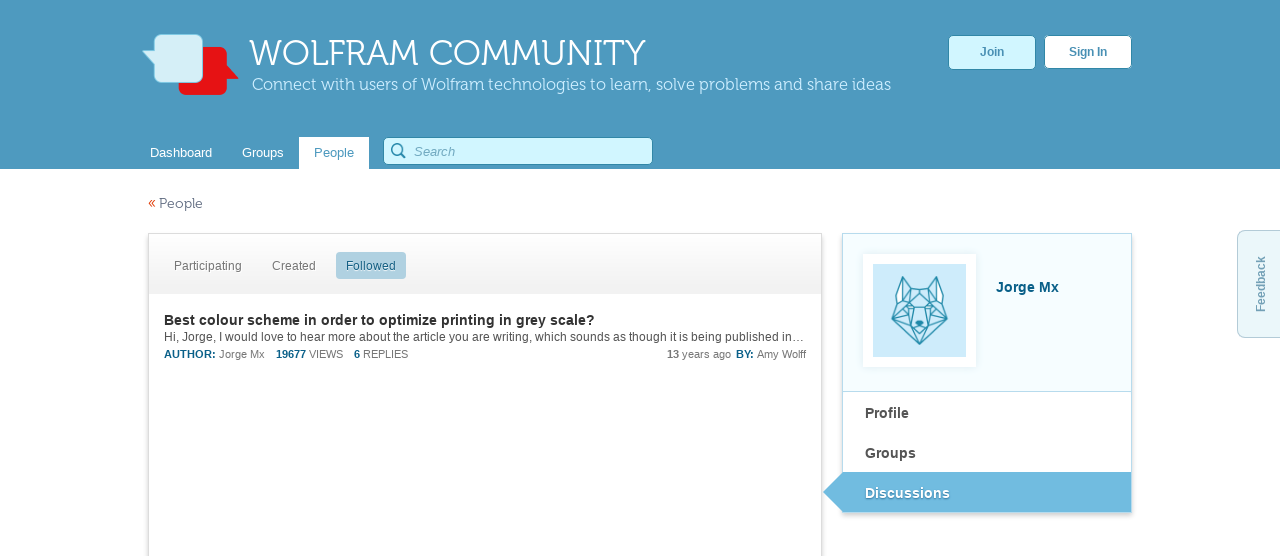

--- FILE ---
content_type: text/css
request_url: https://community.wolfram.com/user-portlet/css/main.css?browserId=other&themeId=community_WAR_communitytheme&minifierType=css&languageId=en_US&b=6100&t=1763486188000
body_size: 5445
content:
#user-content{background:white;font-size:14px;border:1px solid #dcdcdc;border-top:none;padding:30px 0;min-height:600px;}#user-content label{padding:10px 0;padding-left:30px;}#user-content .cancel{position:absolute;margin-top:-25px;margin-left:67px;}#user-content .location{line-height:1.3em;min-height:42px;}#user-content .location .pointer{width:47px;height:42px;float:left;background:url("../images/location.png") no-repeat;margin-left:33px;}#user-content .location .blue{color:#0A6089;font-family:'Arial';font-weight:bold;font-size:14px;display:inline-block;padding:10px 5px 10px 0;}#user-content .location span{font-weight:normal;color:#777;display:block;padding:10px 0;}#user-content .sites{line-height:1em;margin-top:13px;min-height:34px;}#user-content .sites .personal-site{width:51px;height:36px;float:left;background:url("../images/personal-site.png") no-repeat;margin-left:30px;}#user-content .sites .blue{color:#0A6089;font-family:'Arial';font-weight:bold;font-size:14px;display:inline-block;padding:10px 5px 10px 0;}#user-content .sites span{font-weight:normal;color:#E03800;display:block;padding:10px 0;}#user-content .sites a{text-decoration:none;}#user-content .blogs{line-height:1em;margin-top:20px;}#user-content .blogs .blog{width:50px;height:32px;float:left;background:url("../images/blog.png") no-repeat;margin-left:30px;}#user-content .blogs .blue{color:#0A6089;font-family:'Arial';font-weight:bold;font-size:14px;display:inline-block;padding:10px 5px 10px 0;}#user-content .blogs span{color:#E03800;display:block;padding:10px 0;}#user-content .blogs a{text-decoration:none;}#user-content .social-networks{line-height:1em;margin-top:20px;min-height:34px;}#user-content .social-networks .network-globe{width:50px;height:34px;float:left;background:url("../images/social-networks.png") no-repeat;margin-left:30px;}#user-content .social-networks .twitter{width:32px;height:32px;background-image:url("../images/twitter.svg");background-position:center;background-repeat:no-repeat;margin-left:10px;display:inline-block;padding:0;float:left;border-radius:4px;transition:.2s ease-in;background-color:#55ACEE;}#user-content .social-networks .twitter:hover{opacity:.8;margin-top:-4px;}#user-content .social-networks .facebook{width:32px;height:32px;background-image:url("../images/facebook.svg");background-position:center;background-repeat:no-repeat;margin-left:10px;display:inline-block;padding:0;float:left;border-radius:4px;transition:.2s ease-in;background-color:#3B5998;}#user-content .social-networks .facebook:hover{opacity:.8;margin-top:-4px;}#user-content .social-networks .linkedin{width:32px;height:32px;background-image:url("../images/linkedin.svg");background-position:center;background-repeat:no-repeat;margin-left:10px;display:inline-block;padding:0;float:left;border-radius:4px;transition:.2s ease-in;background-color:#0077B5;}#user-content .social-networks .linkedin:hover{opacity:.8;margin-top:-4px;}#user-content .social-networks .github{width:32px;height:32px;background-image:url("../images/github.svg");background-position:center;background-repeat:no-repeat;margin-left:10px;display:inline-block;padding:0;float:left;border-radius:4px;transition:.2s ease-in;background-color:black;}#user-content .social-networks .github:hover{opacity:.8;margin-top:-4px;}#user-content .social-networks .blue{color:#0A6089;font-family:'Arial';font-weight:bold;font-size:14px;display:inline-block;padding:10px 5px 10px 0;}#user-content .social-networks span{color:#777;display:block;padding:10px 0;}#user-content .jobs{line-height:1em;margin-top:20px;min-height:34px;}#user-content .jobs .job{width:50px;height:32px;float:left;background:url("../images/suitcase.png") no-repeat;margin-left:30px;}#user-content .jobs .blue{color:#0A6089;font-family:'Arial';font-weight:bold;font-size:14px;display:block;padding:10px 5px 10px 0;}#user-content .jobs span{color:#E03800;display:block;padding:10px 0;}#user-content .jobs a{text-decoration:none;}#user-content .files{line-height:1em;margin-top:5px;height:34px;}#user-content .files .blue{color:#0A6089;font-family:'Arial';font-weight:bold;font-size:14px;display:block;margin-left:30px;padding:10px 5px 10px 0;}#user-content .files span{color:#E03800;display:block;padding:10px 0;}#user-content .files a{text-decoration:none;}#user-content .files a .blue{color:#0A6089;font-family:'Arial';font-weight:bold;font-size:14px;display:block;margin-left:30px;padding:10px 5px 10px 0;}#user-content .tags{line-height:1em;margin-top:5px;margin-left:80px;min-height:4px;}#user-content .tags #tag_frame{background:none repeat scroll 0 0 transparent;text-decoration:none;display:inline-block;border:1px solid #afccda;margin-bottom:5px;padding:1px 7px;border-radius:5px;color:#2d8eb8;font-weight:400;font-size:13px;line-height:18px;}#user-content .seperator{width:612px;margin:0 auto;border-bottom:1px solid #B7DBED;margin-top:30px;position:relative;}#user-content .resume{display:block;margin-bottom:1px;}#user-content .resume .suitcase-img{width:32px;height:32px;background:url("../images/suitcase.png");background-repeat:no-repeat;margin-left:20px;margin-right:5px;margin-top:15px;display:block;padding:0;float:left;}#user-content .resume .job-seeker-explain{float:left;display:inline;margin-left:5px;margin-right:5px;margin-top:15px;}#user-content .resume .job-seeker-explain .job-seeker-mark{color:#2483a6;font-family:Museo500;font-size:15px;display:block;line-height:1em;}#user-content .resume .label2{font-weight:normal;font-family:'Arial';font-size:14px;color:#666;padding:0;margin-top:5px;margin-bottom:10px;margin-right:9px;display:block;}#user-content .resume .label3{font-weight:normal;font-family:'Arial';font-size:14px;color:#DC1D1D;padding:0;margin-top:5px;margin-bottom:10px;margin-right:9px;display:block;}#user-content #u59{color:#207EA4;font-size:18px;margin-bottom:5px;line-height:1.5;font-family:Museo500;}#user-content #u60{color:#000;font-size:12px;text-align:left;display:inline-block;line-height:1.5;}#user-content #u62{color:#000;font-size:15px;text-align:left;line-height:105%;}#user-content #u63 .text{color:#000;font-size:12px;word-wrap:break-word;text-align:right;}#user-content table{border-collapse:collapse;}#user-content table,#user-content th,#user-content td{border:1px solid #d1d1d1;font-size:12px;font-color:#1F84AA;line-height:1.5;padding:9px 17px;}#user-content .profile-details{line-height:1.4em;margin-top:20px;padding-left:30px;}#user-content .profile-details .details-icon{width:50px;height:40px;float:left;}#user-content .profile-details .details-icon.bio{background:url("/user-portlet/images/bio.png") no-repeat;}#user-content .profile-details .details-icon.staff-picks{background:url("/user-portlet/images/profile-staff-picks-large.png") no-repeat 7px 5px;}#user-content .profile-details .blue{color:#0A6089;font-family:'Arial';font-weight:bold;font-size:14px;display:inline-block;padding:10px 5px 10px 0;}#user-content .profile-details .content-wrapper{display:inline-block;padding-top:10px;text-align:left;width:562px;word-wrap:break-word;}#user-content .profile-details .content-wrapper.bio-content p{margin-bottom:1em;}#user-content .profile-details .content-wrapper.bio-content img{max-height:560px;max-width:100%;}#user-content .profile-details .content-wrapper.staff-picks-content ul{list-style-type:disc;padding:0 0 0 1em;margin:0;}#user-content .profile-details .content-wrapper.staff-picks-content ul li a{font-size:14px;color:#e03800;text-decoration:none;}#namepolicy{background-image:url("/community-theme/images/common/question-popup.png");background-position-y:20px;position:relative;width:20px;height:20px;float:right;right:240px;top:-33px;cursor:pointer;display:inline-block;}#namepolicy:hover .namepolicy-wrapper{display:inline-block;}.namepolicy-wrapper:hover{display:inline-block;}.namepolicy-wrapper{position:absolute;display:none;left:20px;bottom:-40px;padding-left:20px;z-index:9999;}.namepolicy-tooltip{color:#222;background:white!important;border:1px solid #7BCEEA!important;-webkit-box-shadow:0 0 1px rgba(0,0,0,0.2)!important;-moz-box-shadow:0 0 1px rgba(0,0,0,0.2)!important;box-shadow:0 0 1px rgba(0,0,0,0.15)!important;position:relative;padding:10px;width:200px;font-family:Arial,Helvetica,Sans-Serif;font-size:11px;font-weight:normal;text-decoration:none;line-height:16px;}.namepolicy-tooltip:after,.namepolicy-tooltip:before{right:100%;border:solid transparent;content:" ";height:0;width:0;position:absolute;pointer-events:none;}.namepolicy-tooltip:after{border-color:rgba(255,255,255,0);border-right-color:#fff;border-width:10px;top:50%;margin-top:-10px;}.namepolicy-tooltip:before{border-color:rgba(123,206,234,0);border-right-color:#7BCEEA;border-width:11px;top:50%;margin-top:-11px;}#user-content-edit{background:#fff;min-height:900px;border:1px solid #B7DBED;color:red;}#user-content-edit .custom-attributes{margin:20px;}#user-content-edit #u59{color:#207EA4;font-size:18px;margin-bottom:5px;line-height:1.5;font-family:Museo500;}#user-content-edit #u60{color:#000;font-size:12px;text-align:left;display:inline-block;line-height:1.5;}#user-content-edit table{border-collapse:collapse;}#user-content-edit table,#user-content-edit th,#user-content-edit td{border:1px solid #d1d1d1;font-size:12px;font-color:black;line-height:1.5;padding:9px 17px;}#user-content-edit input[type="text"],#user-content-edit textarea{font-size:12px;color:#333;background:white;border:1px solid #B7DBED;padding:5px;}#user-content-edit .aui-field{display:block;}#user-content-edit .aui-field input{width:350px;}#user-content-edit .aui-field-content,#user-content-edit .aui-button-holder{display:block;padding:10px 0;}#user-content-edit .aui-field-label{font-weight:normal;font-family:'Arial';font-size:12px;color:black;padding:5px 0 0;}#user-content-edit .label{font-weight:normal;font-family:'Arial';font-size:12px;color:#666;padding:0;margin-top:5px;display:block;line-height:140%;}#user-content-edit .label1{font-weight:normal;font-family:'Arial';font-size:12px;color:#666;padding:0;margin-top:5px;margin-bottom:10px;margin-left:5px;margin-right:9px;display:block;}#user-content-edit .label2{font-weight:normal;font-family:'Arial';font-size:14px;color:#666;padding:0;margin-top:5px;margin-bottom:10px;margin-right:9px;display:block;}#user-content-edit .label3{font-weight:normal;font-family:'Arial';font-size:14px;color:#DC1D1D;padding:0;margin-top:5px;margin-bottom:10px;margin-right:9px;display:block;}#user-content-edit .required{float:right;font-size:12px;color:#666;margin:15px;}#user-content-edit .portlet-msg-error{margin-top:35px;}#user-content-edit .cancel{background:#f6fdff;background:-moz-linear-gradient(top,#f6fdff 0,#b8dcea 100%);background:-webkit-gradient(linear,left top,left bottom,color-stop(0%,#f6fdff),color-stop(100%,#b8dcea));background:-webkit-linear-gradient(top,#f6fdff 0,#b8dcea 100%);background:-o-linear-gradient(top,#f6fdff 0,#b8dcea 100%);background:-ms-linear-gradient(top,#f6fdff 0,#b8dcea 100%);background:linear-gradient(to bottom,#f6fdff 0,#b8dcea 100%);filter:progid:DXImageTransform.Microsoft.gradient(startColorstr='#f6fdff',endColorstr='#b8dcea',GradientType=0);border:1px solid #85C2E0;border-radius:5px 5px 5px 5px;box-shadow:0 1px 2px rgba(0,0,0,0.2);color:#4990B4!important;cursor:pointer;font-family:Arial,Helvetica,sans-serif;font-size:12px;font-weight:bold;line-height:15px;margin:0;padding:5px 12px;}#user-content-edit .cancel:hover{background:#f6fdff;background:-moz-linear-gradient(top,#f6fdff 0,#90cae1 100%);background:-webkit-gradient(linear,left top,left bottom,color-stop(0%,#f6fdff),color-stop(100%,#90cae1));background:-webkit-linear-gradient(top,#f6fdff 0,#90cae1 100%);background:-o-linear-gradient(top,#f6fdff 0,#90cae1 100%);background:-ms-linear-gradient(top,#f6fdff 0,#90cae1 100%);background:linear-gradient(to bottom,#f6fdff 0,#90cae1 100%);filter:progid:DXImageTransform.Microsoft.gradient(startColorstr='#f6fdff',endColorstr='#90cae1',GradientType=0);}#user-content-edit input[type="submit"]{background:#f6fdff;background:-moz-linear-gradient(top,#f6fdff 0,#b8dcea 100%);background:-webkit-gradient(linear,left top,left bottom,color-stop(0%,#f6fdff),color-stop(100%,#b8dcea));background:-webkit-linear-gradient(top,#f6fdff 0,#b8dcea 100%);background:-o-linear-gradient(top,#f6fdff 0,#b8dcea 100%);background:-ms-linear-gradient(top,#f6fdff 0,#b8dcea 100%);background:linear-gradient(to bottom,#f6fdff 0,#b8dcea 100%);filter:progid:DXImageTransform.Microsoft.gradient(startColorstr='#f6fdff',endColorstr='#b8dcea',GradientType=0);border:1px solid #85C2E0;border-radius:5px 5px 5px 5px;box-shadow:0 1px 2px rgba(0,0,0,0.2);color:#4990B4!important;cursor:pointer;font-family:Arial,Helvetica,sans-serif;font-size:12px;font-weight:bold;line-height:15px;margin:0;padding:5px 12px;}#user-content-edit input[type="submit"]:hover{background:#f6fdff;background:-moz-linear-gradient(top,#f6fdff 0,#90cae1 100%);background:-webkit-gradient(linear,left top,left bottom,color-stop(0%,#f6fdff),color-stop(100%,#90cae1));background:-webkit-linear-gradient(top,#f6fdff 0,#90cae1 100%);background:-o-linear-gradient(top,#f6fdff 0,#90cae1 100%);background:-ms-linear-gradient(top,#f6fdff 0,#90cae1 100%);background:linear-gradient(to bottom,#f6fdff 0,#90cae1 100%);filter:progid:DXImageTransform.Microsoft.gradient(startColorstr='#f6fdff',endColorstr='#90cae1',GradientType=0);}#bio-area{margin:20px 0;}#bio-area #editor-help{right:5px;}#bio-area .editor-help-tooltip{line-height:16px;}#bio-area .label{color:#2483a6;display:block;font-family:Museo500;font-size:18px;line-height:1em;}#bio-area .wmd-input,#bio-area .wmd-preview{color:#000;box-sizing:border-box;-webkit-box-sizing:border-box;-moz-box-sizing:border-box;width:100%;min-height:0;}#bio-area .preview-area{margin-top:15px;}#bio-area .wmd-input{height:175px;}#bio-area .wmd-preview{height:225px;}#bio-area .wmd-preview img{max-height:560px;max-width:560px;}#job-post{margin:30px 0 50px 0;display:block;}#job-post .title{color:#2483a6;display:block;font-family:Museo500;font-size:18px;line-height:1em;}#job-post .job-seeker-choice .no-way{margin-top:15px;margin-bottom:20px;}#job-post .job-seeker-choice .no-way .hidden-upload{display:none;width:170px;}#job-post .job-seeker-choice .no-way .fake-upload-button{background:#f6fdff;background:-moz-linear-gradient(top,#f6fdff 0,#b8dcea 100%);background:-webkit-gradient(linear,left top,left bottom,color-stop(0%,#f6fdff),color-stop(100%,#b8dcea));background:-webkit-linear-gradient(top,#f6fdff 0,#b8dcea 100%);background:-o-linear-gradient(top,#f6fdff 0,#b8dcea 100%);background:-ms-linear-gradient(top,#f6fdff 0,#b8dcea 100%);background:linear-gradient(to bottom,#f6fdff 0,#b8dcea 100%);filter:progid:DXImageTransform.Microsoft.gradient(startColorstr='#f6fdff',endColorstr='#b8dcea',GradientType=0);border:1px solid #85C2E0;border-radius:5px 5px 5px 5px;box-shadow:0 1px 2px rgba(0,0,0,0.2);color:#4990B4!important;cursor:pointer;font-family:Arial,Helvetica,sans-serif;font-size:12px;font-weight:bold;line-height:15px;padding:5px 12px;position:relative;width:144px;text-align:center;}#job-post .job-seeker-choice .no-way .saveGuard .new-file-button{height:30px;}#job-post .job-seeker-choice .no-way .saveGuard .new-file-button .remove-attachment-button{display:none;}#job-post .job-seeker-choice .no-way .saveGuard .new-file-button .filename{display:none;}#job-post .job-seeker-choice .no-way .saveGuard .remove-attachment-button{float:right;display:inline-block;margin-top:7px;padding-left:15px;color:#2483a6;text-decoration:none;cursor:pointer;background:url(../images/remove-x.png) no-repeat;background-position:0 1px;}#job-post .job-seeker-choice .no-way .saveGuard .remove-attachment-button:active{background-position:0 -14px;}#job-post .job-seeker-choice .no-way .saveGuard .filename{display:inline-block;padding-top:7px;color:#555;}#job-post .job-seeker-choice .no-way .saveGuard .filename-old{display:inline-block;color:#555;text-decoration:none;}#job-post .job-seeker-choice .no-way .saveGuard .filename-old:hover{color:#E03800;}#job-post .job-seeker-choice .job-seeker-together{border-style:solid;border-width:.5px;border-color:#C0B9B9;height:85px;width:625px;display:block;margin-bottom:8px;}#job-post .job-seeker-choice .job-seeker-together .suitcase-img{width:32px;height:32px;background:url("../images/suitcase.png");background-repeat:no-repeat;margin-left:20px;margin-right:5px;margin-top:15px;display:block;padding:0;float:left;}#job-post .job-seeker-choice .job-seeker-together .upload-button{margin-top:10px;display:block;}#job-post .job-seeker-choice .job-seeker-together .job-seeker-explain{float:left;display:inline;margin-left:5px;margin-right:5px;margin-top:15px;}#job-post .job-seeker-choice .job-seeker-together .job-seeker-explain .job-seeker-mark{color:#2483a6;font-family:Museo500;font-size:15px;display:block;line-height:1em;}#discussions{border:1px solid #DCDCDC;}#discussions .tabs{height:60px;background:white;background:url([data-uri]);background:-moz-linear-gradient(top,white 0,#f2f2f2 90%);background:-webkit-gradient(linear,left top,left bottom,color-stop(0%,white),color-stop(90%,#f2f2f2));background:-webkit-linear-gradient(top,white 0,#f2f2f2 90%);background:-o-linear-gradient(top,white 0,#f2f2f2 90%);background:-ms-linear-gradient(top,white 0,#f2f2f2 90%);background:linear-gradient(to bottom,#fff 0,#f2f2f2 90%);filter:progid:DXImageTransform.Microsoft.gradient(startColorstr='#ffffff',endColorstr='#f2f2f2',GradientType=0);}#discussions .tabs .aui-tab{border:none;font-size:12px;}#discussions .tabs .aui-tabview-list{margin:0;padding:0;float:none;font-size:11px;padding-top:18px;margin-left:15px;}#discussions .tabs .aui-tabview-list,#discussions .tabs .aui-tab-content{background:none;border:none;box-shadow:none;padding-right:10px;}#discussions .tabs .aui-state-default{background:none;}#discussions .tabs .aui-tab-active .aui-tab-label{background-color:#B0D1E1;border:medium none;border-radius:4px;color:#156185;padding-right:10px;text-align:center;}#discussions .tabs .aui-tab-label{background:none;border:none;line-height:18px;}#discussions .tabs .aui-tab-label:hover{color:#156185;text-align:center;text-shadow:0 1px 1px rgba(255,255,255,0.9);}#discussions .tabs .aui-tab-label a:hover{color:#156185;}#discussions .tabs .aui-tab-label,#discussions .tabs .aui-tab-label a{color:#777;font-size:12px;font-style:normal;font-weight:normal;text-decoration:none;}#discussions .tabs .aui-tab-active strong{color:#156185;text-shadow:0 1px 1px rgba(255,255,255,0.9);}#discussions .results-grid{border:none;min-height:600px;}#discussions .results-header{display:none;}#discussions .results-row td{display:block;border:none;padding:0;}#discussions .search-pages .delta-selector{float:right;position:absolute;margin-left:543px;margin-top:12px;}#discussions table{display:block;}#discussions table tbody{display:block;width:100%;}#discussions table tbody tr{display:block;}.discussion-row{height:90px;}.discussion-row .subject{border:none;margin:0;padding:17px 15px 0 15px;}.discussion-row .subject a{font-size:14px;font-weight:bold;color:#333;text-decoration:none;line-height:1.3em;display:block;overflow:hidden;text-overflow:ellipsis;-webkit-transition:color .3s;-moz-transition:color .3s;-o-transition:color .3s;-ms-transition:color .3s;transition:color .3s;}.discussion-row .body{display:block;color:#555;min-height:17px;line-height:17px;font-size:12px;font-family:'Arial';padding:0 15px;overflow:hidden;white-space:nowrap;text-overflow:ellipsis;width:642px;}.discussion-row .blue{color:#0A6089;font-family:Arial,Helvetica,sans-serif,serif;font-size:11px;font-weight:bold;padding:0;padding-right:3px;text-shadow:none;float:none;}.discussion-row .metadata{padding:2px 15px;line-height:1.3em;}.discussion-row .metadata .grey{font-size:11px;color:#777;padding-right:8px;}.discussion-row .metadata .taglib-asset-tags-summary{display:inline-block;}.discussion-row .metadata a{text-decoration:none;}.discussion-row:hover{background:#F9F9F9;}.discussion-row:hover a{color:#E03800;}.discussion-row{-webkit-transition:background .3s;-moz-transition:background .3s;-o-transition:background .3s;-ms-transition:background .3s;transition:background .3s;}#portlet_user_WAR_userportlet .zero{min-height:400px;padding:15px 0 0 0;}#portlet_user_WAR_userportlet .zero .top{display:block;font-family:Museo500;font-size:20px;color:#555;line-height:1.3em;padding:20px 25px;}#groups{border:1px solid #B7DBED;}#groups .name{display:block;font-family:Arial;font-weight:bold;font-size:14px;color:#0A6089;padding:20px 0;margin:0 30px;}#groups a{text-decoration:none;}#groups tr{background:#FFF;-webkit-transition:background .3s;-moz-transition:background .3s;-o-transition:background .3s;-ms-transition:background .3s;transition:background .3s;}#groups tr:hover{background:#F9F9F9;}#groups .results-row td{padding:0;}#groups .results-header{display:none;}#groups .results-grid{border:none;min-height:600px;}#groups .delta-selector{display:none;}#portlet_user_WAR_userportlet .zero-groups{min-height:675px;border:1px solid #dcdcdc;}#portlet_user_WAR_userportlet .zero-groups .top{display:block;font-family:Museo500;font-size:20px;color:#555;line-height:1.3em;padding-left:25px;padding-top:30px;}#user-settings{background:#fff;border:1px solid #dcdcdc;}#user-settings .content{margin:20px;font-size:13px;font-family:'Arial';color:#555;}#user-settings .content .ctext{line-height:1em;padding:10px 0;}#user-settings .content .ctext .red{color:#E20400;}#user-settings .content .cbold{font-weight:bold;padding-top:10px;}#user-settings .content a{color:#E03800;text-decoration:none;}#user-settings .bar{border-bottom:1px solid #dcdcdc;background-color:#F2F2F2;min-height:44px;}#user-settings .sub-bar{border-top:1px solid #dcdcdc;border-bottom:1px solid #dcdcdc;background-color:#F2F2F2;min-height:44px;}#user-settings .title{color:#555;cursor:default;font-size:14px;font-weight:bold;padding-left:16px;padding-top:16px;position:absolute;vertical-align:middle;line-height:1em;}#user-settings .link-red{color:#E03800;}#mod-tools{padding:20px;background:white;font-size:14px;border:1px solid #dcdcdc;border-top:none;}#mod-tools label{padding:10px 0;padding-left:30px;display:inline-block;}#mod-tools hr{margin:25px 0;border-color:#B7DBED;border-top-width:1px;border-bottom-width:0;}#mod-tools .mute-label{vertical-align:top;}#mod-tools #muteCtrl{display:inline-block;margin:7px;}#mod-tools #muteCtrl input{padding:5px;}#mod-tools #muteBtn{display:block;margin-top:20px;}#mod-tools #deleteBtn{margin-left:100px;}#mod-tools #deleteBanBtn{margin-left:43px;}#mod-tools button{background:#f6fdff;background:-moz-linear-gradient(top,#f6fdff 0,#b8dcea 100%);background:-webkit-gradient(linear,left top,left bottom,color-stop(0%,#f6fdff),color-stop(100%,#b8dcea));background:-webkit-linear-gradient(top,#f6fdff 0,#b8dcea 100%);background:-o-linear-gradient(top,#f6fdff 0,#b8dcea 100%);background:-ms-linear-gradient(top,#f6fdff 0,#b8dcea 100%);background:linear-gradient(to bottom,#f6fdff 0,#b8dcea 100%);filter:progid:DXImageTransform.Microsoft.gradient(startColorstr='#f6fdff',endColorstr='#b8dcea',GradientType=0);border:1px solid #85C2E0;border-radius:5px 5px 5px 5px;box-shadow:0 1px 2px rgba(0,0,0,0.2);color:#4990B4!important;cursor:pointer;font-family:Arial,Helvetica,sans-serif;font-size:12px;font-weight:bold;line-height:15px;margin:0;padding:5px 12px;}.ui-widget-header{background:none;border:0;}#email-notif{background:none repeat scroll 0 0 #FFF;border:1px solid #DCDCDC;}#email-notif .bar{border-bottom:1px solid #dcdcdc;background-color:#F2F2F2;min-height:44px;}#email-notif .bar .title{color:#555;cursor:default;font-size:14px;font-weight:bold;padding-left:16px;padding-top:16px;position:absolute;vertical-align:middle;line-height:1em;}#email-notif .content{margin:20px;font-size:13px;font-family:Arial,Helvetica,sans-serif;color:#555;}#email-notif .content .ctext{line-height:1em;padding:10px 0;}#email-notif .content .ctext input[type="checkbox"]{vertical-align:middle;}#email-notif .content .ctext label{margin-left:10px;vertical-align:middle;}#email-notif .content a{color:#E03800;text-decoration:none;}#email-notif .content hr{margin:25px auto;border-color:#B7DBED transparent #FFF;}#email-notif .content #digest-header{font-weight:bold;margin-bottom:10px;font-size:16px;}.muteBox{background-color:#EEE;margin-left:140px;margin-right:10px;padding-top:10px;padding-bottom:10px;padding-right:4px;}.muteMessage{font-family:Arial;font-size:12px;color:#555;}.muteTime{font-family:Arial;font-weight:bold;font-size:12px;color:#DC2B14;}#portlet_user_WAR_userportlet{margin-top:20px;border:none;box-shadow:none;}#portlet_user_WAR_userportlet .portlet-title{display:none;}#portlet_user_WAR_userportlet .portlet-content{margin:0;padding:0;}#user-wrapper{width:984px;display:inline-block;margin-top:20px;}#user-header{width:100%;font-family:'Museo300';font-size:14px;line-height:1.3em;}#user-header a{text-decoration:none;}#user-header .red{font-size:16px;color:#E03800;padding-right:3px;}#user-panel{display:block;line-height:1em;width:674px;float:left;-webkit-box-shadow:0 2.5px 5px rgba(0,0,0,0.2);-moz-box-shadow:0 2.5px 5px rgba(0,0,0,0.2);box-shadow:0 2.5px 5px rgba(0,0,0,0.2);}#user-panel .profile-header{height:100px;background:#F6FDFF;border:1px solid #B7DBED;}#user-panel .profile-header .user{font-size:28px;font-family:Museo500;color:#0A6089;padding:20px 110px 0 30px;display:block;line-height:1em;overflow:hidden;text-overflow:ellipsis;white-space:nowrap;}#user-panel .profile-header .user-organization{font-size:17px;font-family:Museo300;color:#0A6089;padding:10px 0 0 30px;line-height:1em;width:500px;word-wrap:break-word;}#user-panel .profile-header .edit{position:relative;float:right;display:inline-block;margin-top:-42px;right:20px;}#user-panel .profile-header input[type="button"],#user-panel .profile-header button{background:#f6fdff;background:-moz-linear-gradient(top,#f6fdff 0,#b8dcea 100%);background:-webkit-gradient(linear,left top,left bottom,color-stop(0%,#f6fdff),color-stop(100%,#b8dcea));background:-webkit-linear-gradient(top,#f6fdff 0,#b8dcea 100%);background:-o-linear-gradient(top,#f6fdff 0,#b8dcea 100%);background:-ms-linear-gradient(top,#f6fdff 0,#b8dcea 100%);background:linear-gradient(to bottom,#f6fdff 0,#b8dcea 100%);filter:progid:DXImageTransform.Microsoft.gradient(startColorstr='#f6fdff',endColorstr='#b8dcea',GradientType=0);border:1px solid #85C2E0;border-radius:5px 5px 5px 5px;box-shadow:0 1px 2px rgba(0,0,0,0.2);color:#4990B4!important;cursor:pointer;font-family:Arial,Helvetica,sans-serif;font-size:12px;font-weight:bold;line-height:15px;margin:0;margin-top:5px;padding:5px 12px;}#user-panel .profile-header input[type="button"]:hover,#user-panel .profile-header button:hover{background:#f6fdff;background:-moz-linear-gradient(top,#f6fdff 0,#90cae1 100%);background:-webkit-gradient(linear,left top,left bottom,color-stop(0%,#f6fdff),color-stop(100%,#90cae1));background:-webkit-linear-gradient(top,#f6fdff 0,#90cae1 100%);background:-o-linear-gradient(top,#f6fdff 0,#90cae1 100%);background:-ms-linear-gradient(top,#f6fdff 0,#90cae1 100%);background:linear-gradient(to bottom,#f6fdff 0,#90cae1 100%);filter:progid:DXImageTransform.Microsoft.gradient(startColorstr='#f6fdff',endColorstr='#90cae1',GradientType=0);}#right-user-panel{float:right;width:288px;background:#F6FDFF;border:1px solid #B7DBED;-webkit-box-shadow:0 2.5px 5px rgba(0,0,0,0.2);-moz-box-shadow:0 2.5px 5px rgba(0,0,0,0.2);box-shadow:0 2.5px 5px rgba(0,0,0,0.2);}#right-user-panel .main{width:100%;min-height:157px;border-bottom:1px solid #B7DBED;}#right-user-panel .main .profile{margin:20px;float:left;display:inline-block;}#right-user-panel .main .profile .avatar-logo-wrap{padding-bottom:15px;}#right-user-panel .main .profile .user-image-wrap{width:93px;height:93px;padding:10px;background:#fff;box-shadow:0 0 8px #ddecf1;text-align:center;position:relative;vertical-align:middle;}#right-user-panel .main .profile .user-image-wrap .avatar,#right-user-panel .main .profile .user-image-wrap .user-image{display:table-cell;height:auto;width:auto;max-height:93px;max-width:93px;}#right-user-panel .main .profile .user-image-wrap .user-image{margin:0 auto;}#right-user-panel .main .profile .user-image-wrap .staff-picks-icon{background:url("/user-portlet/images/profile-staff-picks-small.png");width:20px;height:29px;position:absolute;left:1px;top:89px;}#right-user-panel .main .profile .user-image-wrap .portrait-icons{display:none;}#right-user-panel .main .profile .user-image-wrap .lfr-change-logo{background:none;margin-bottom:0;}#right-user-panel .main .profile .user-image-wrap .lfr-change-logo .avatar-logo-text{margin-top:10px;font-family:Arial;font-size:12px;color:#555;}#right-user-panel .main .profile .user-image-wrap .lfr-change-logo:link,#right-user-panel .main .profile .user-image-wrap .lfr-change-logo:visited,#right-user-panel .main .profile .user-image-wrap .lfr-change-logo:active{text-decoration:none;}#right-user-panel .main .profile .user-image-wrap .lfr-change-logo:hover{text-decoration:underline;}#right-user-panel .main .profile-name{font-family:Arial;font-weight:bold;font-size:14px;color:#0A6089;margin-top:45px;display:inline-block;max-width:130px;text-overflow:ellipsis;overflow:hidden;}#right-user-panel .main .featured-contributor{margin-top:2px;font-family:Arial,Helvetica,sans-serif;font-weight:bold;font-size:11px;color:#555;}#right-user-panel .main .wolframid{font-size:12px;color:#666;display:inline-block;width:130px;word-wrap:break-word;}#user-menu .aui-tab{width:100%;border:none;}#user-menu .aui-tabview-list,#user-menu .aui-tab-content{background:none;border:none;padding:0;margin:0;width:100%;background-color:white;}#user-menu .aui-tab-content{background:none;min-height:40px;}#user-menu .aui-state-default{border:none;background:none;-webkit-transition:background-color .4s;-moz-transition:background-color .4s;-o-transition:background-color .4s;-ms-transition:background-color .4s;transition:background-color .4s;}#user-menu .aui-state-default:hover{background-color:#F9F9F9;}#user-menu .aui-tab-active .aui-tab-content,#user-menu .aui-tab-active .aui-tab-content:hover{position:relative;background:#71bce0;box-shadow:none;}#user-menu .aui-tab-active strong{color:white;font-weight:bold;text-shadow:0 1px 2px #2f729b;}#user-menu .aui-tab-label,#user-menu .aui-tab-label a{padding:13px 190px 11px 22px;font-weight:bold;font-family:'Arial';font-size:14px;text-decoration:none;color:#555;width:200px;-webkit-transition:color .4s;-moz-transition:color .4s;-o-transition:color .4s;-ms-transition:color .4s;transition:color .4s;}#user-menu .aui-tab-label:hover{color:#E03800;}#user-menu .aui-tab-active .aui-tab-content:after{right:100%;border:solid transparent;content:" ";height:0;width:0;position:absolute;pointer-events:none;}#user-menu .aui-tab-active .aui-tab-content:after{border-color:rgba(113,188,224,0);border-right-color:#71BCE0;border-width:20px;top:50%;margin-top:-20px;}input[type="submit"]{background:#f6fdff;background:-moz-linear-gradient(top,#f6fdff 0,#b8dcea 100%);background:-webkit-gradient(linear,left top,left bottom,color-stop(0%,#f6fdff),color-stop(100%,#b8dcea));background:-webkit-linear-gradient(top,#f6fdff 0,#b8dcea 100%);background:-o-linear-gradient(top,#f6fdff 0,#b8dcea 100%);background:-ms-linear-gradient(top,#f6fdff 0,#b8dcea 100%);background:linear-gradient(to bottom,#f6fdff 0,#b8dcea 100%);filter:progid:DXImageTransform.Microsoft.gradient(startColorstr='#f6fdff',endColorstr='#b8dcea',GradientType=0);border:1px solid #85C2E0;border-radius:5px 5px 5px 5px;box-shadow:0 1px 2px rgba(0,0,0,0.2);color:#4990B4!important;cursor:pointer;font-family:Arial,Helvetica,sans-serif;font-size:12px;font-weight:bold;line-height:15px;margin:0;padding:5px 12px;}input[type="submit"]:hover{background:#fff;background:-moz-linear-gradient(top,white 0,#41bbe9 100%);background:-webkit-gradient(linear,left top,left bottom,color-stop(0%,white),color-stop(100%,#41bbe9));background:-webkit-linear-gradient(top,white 0,#41bbe9 100%);background:-o-linear-gradient(top,white 0,#41bbe9 100%);background:-ms-linear-gradient(top,white 0,#41bbe9 100%);background:linear-gradient(to bottom,#fff 0,#41bbe9 100%);filter:progid:DXImageTransform.Microsoft.gradient(startColorstr='#ffffff',endColorstr='#41BBE9',GradientType=0);}

--- FILE ---
content_type: text/javascript
request_url: https://community.wolfram.com/static/javascript/groupselector.js
body_size: 12040
content:
jQuery.fn.extend({
	groupSelector : function(opts) {	

		$.fn.groupSelector.defaults = {				
				showGroupDisplay: true,
				mini: false,
				label: "Groups to post in:",
				subLabel : "",
				showLabel: true,
				showSubLabel : false,
				width: 674,	
				curGroups : "",
				groups : "",
				hideStaffPicks : false,
				inputSelector : '#_19_assetTagNames'
		};

		opts = $.extend({}, $.fn.groupSelector.defaults, opts);
		var groups = opts.groups;
		/* 
		 * group structure:
		 * 
		 * activityDate: 1359579800000
		 * categories: Array[1]
		 * discussionCount: 0
		 * groupAbstract: ""
		 * groupId: 16605
		 * groupName: "aerospace engineering"
		 * htmlGroupName: "Aerospace engineering"
		 * subscriptionCount: 0
		 */		
		var areas = [];
		var products = [];
		var functionality = [];
		var featured = [];
		$.each(groups, function() {
			var obj = this;
			var span = $('<span>');
			span.addClass('grp');
			span.attr('id', 'g' + obj.groupId);
			span.html(obj.htmlGroupName + ' ( ' + obj.discussionCount + ' ) ');			
			for (var i = 0; i < obj.categories.length; i++) {
				if (obj.categories[i].indexOf('areas') > -1) {
					areas.push(span[0].outerHTML);
				} else if(obj.categories[i].indexOf('products') > -1){
					products.push(span[0].outerHTML);
				} else if(obj.categories[i].indexOf('functionality') > -1){
					functionality.push(span[0].outerHTML);
				} else if(obj.categories[i].indexOf('featured') > -1){
					
					if(!(obj.groupName === "staff picks" && "hideStaffPicks" in opts && opts.hideStaffPicks)) {
						featured.push(span[0].outerHTML);
					}
				};
			}
		});
		
		var groupsAccordianList = {
			areas : areas,
			products : products,
			functionality: functionality,
			featured: featured
		};	

		var groupSelect = function(input, o) {						
			var $element = $original = $(input),
				html = [];
			
			window.isDiscussionPage = $("div.authoring")[0];
			
			html.push('<div id="gs" style="width:'+o.width+'px;">');
			if (o.showLabel) {
				html.push('<div class="widget-header"">');
				html.push('<span>'+o.label+'</span>');
				
				if(isDiscussionPage){
					html.push('<span id="group-10-limit-label">(Please select no more than 10 Groups)</span>')
				}
				
				if(!o.mini) {
					html.push('<div class="question-popup"> ');
                    html.push('<div class="question-popup-wrapper"> ');
                    html.push('<div class="question-popup-tooltip"> Groups are a flexible way of organizing people and discussions on Wolfram Community. Stay on top of important topics and build connections by joining Groups relevant to your interests. Put new discussions in front of the right people by posting them to related Groups. </div>');
                    html.push('</div>');
                    html.push('</div>');
				}				
				html.push('</div>');
			}	
			
			if(o.showSubLabel) {
				html.push('<div class="widget-sub-header">');
				html.push('<span>'+o.subLabel+'</span>');
				html.push('</div>');
			}
			
			if (o.showGroupDisplay) {
				html.push('<div class="group-display">');
				html.push('<ul></ul>');
				html.push('</div>');
			}
			html.push('<div id="group-accordion"></div>');			
			html.push('<div id="group-accordion2"></div>');
			html.push('</div>');			
			
			($element).after(html.join(''));

			var accordion = $('#group-accordion');
			var content = [];

			$.each(groupsAccordianList, function(key, value) {				
				content.push('<h3>'+key+'</h3>');				
				content.push('<div>');
				content.push(value.join(''));
				content.push('</div>');				
			});	

			accordion.append(content.join(''));			
			
			accordion.accordion({ 
				active: 0	
			});
			
			accordion.find('.grp').bind({
				click : selectionFromList
			});
		
			var inputFilter = null;			
			if (opts.mini) {
				inputFilter = $('<input id="group-input" type="text"></input>');
				inputFilter.css('min-width', '175px');
				inputFilter.attr("placeholder","Search" );
				var ul = $('.group-display').find('ul');
				$(ul).css('margin-left' ,'290px');
				$(ul).css('background-image' ,'url("/community-theme/images/common/search.png")');
				$(ul).css('background-repeat', 'no-repeat');
				$(ul).css('background-position', '165px 4px');
			
			} else {
				inputFilter = $('<input id="group-input" type="text"></input>');
				inputFilter.css('min-width', '325px');
				inputFilter.attr("placeholder","Start typing the name of a group or select from the list below" );
			}					
			
			$('.group-display').find('ul').append(inputFilter);
			$('.group-display').find('ul').bind({
				click : addInput
			});
			$('.group-display').find('ul').find('input').bind({
				keyup : quickFilter
			});
			
			if (!opts.mini) {
				$('.question-popup').tooltip({ 
					tooltipClass : 'question-popup-tooltip',
					position : { my: "left+30 center", at: "right center" }
				});
			}	
			
			if (opts.curGroup && opts.curGroup.length != 0) {
				
				var selectedGroups = o.curGroup.split(",");
				
				$(selectedGroups).each(function(){					
					if (this.length != 0 ) {
						$('.group-display').find('ul').append(element);
						var that = this;
						var element;
						$.each(opts.groups, (function(){							
							//if (that.indexOf(this.groupName) > -1) {
							if(that.toLowerCase() === this.groupName.toLowerCase()){
								if(this.groupName !== "staff picks") {
									element = $('<li id="'+'t'+this.groupId+'">'+this.htmlGroupName+'<span>&#215;</span></li>');
									element.find('span').bind({
										click : removeFromDisplay
									});
								}
								else {
									element = $('<li id="'+'t'+this.groupId+'">'+this.htmlGroupName+'</li>');
								}
							}
							if (element) {
								if (!opts.mini) {
									$('.group-display').find('ul').find('input').remove();
								}
								$('[id=g'+this.groupId+']').each(function(){
									$(this).addClass('selected');
								});
								$('.group-display').find('ul').append(element);
								element = null;
							}
						}));
					}
				});
				updateInput();
			}
		};
		
		function selectionFromList() {			
			var input = $('#group-input');
			if (input.length > 0 && input.val().length > 0) {
				refreshDisplay();
			}
			var list = $('.group-display').find('ul');
			var listElements = list.find('li');
			var id = $(this).attr('id');
			id = id.slice(1, id.length);
			var found = false;
			$.each(listElements, function(){
				var thisId = $(this).attr('id');
				thisId = thisId.slice(1, thisId.length);				
				if (thisId == id){ 
					found = true;
					$('#t'+id).remove();					
					$('[id=g'+id+']').each(function(){
						$(this).removeClass('selected');
					});					
				}
			});
			
			if(listElements.size() >= 10 && isDiscussionPage){
				$('#group-input').hide();
			} else {
				$('#group-input').show();
			}
			
			//if we are not on the discussions page and a group is not selected, we skip the part of the code, where the checkmark is added
			if(!isDiscussionPage && !found){
				var element = null;
				$.each(groups, function() {					
					if (this.groupId == id) {
						element = $('<li id="'+'t'+this.groupId+'">'+this.htmlGroupName+'<span>&#215;</span></li>');								
						if(opts.mini) {
			                element.css('display', 'none');
			            } else {
			    			element.find('span').bind({
			    				click : removeFromDisplay
			    			});
			            }
						return false;
					}
				});

				if (element) {
					if (!opts.mini) {
						$('.group-display').find('ul').find('input').remove();
					}					
					$('[id=g'+id+']').each(function(){
						$(this).addClass('selected');
					});
					$('.group-display').find('ul').append(element);
				}
			}
			
			//Check to see if there are less than 10 groups currently selected
			if(listElements.size() < 10 && isDiscussionPage){
				if (!found) {
					var element = null;
					$.each(groups, function() {					
						if (this.groupId == id) {
							element = $('<li id="'+'t'+this.groupId+'">'+this.htmlGroupName+'<span>&#215;</span></li>');								
				            if(opts.mini) {
				                element.css('display', 'none');
				            } else {
				    			element.find('span').bind({
				    				click : removeFromDisplay
				    			});
				            }
							return false;
						}	
					});

					if (element) {
						if (!opts.mini) {
							$('.group-display').find('ul').find('input').remove();
						}					
						$('[id=g'+id+']').each(function(){
							$(this).addClass('selected');
						});
						$('.group-display').find('ul').append(element);
					}		
				}
			}
			updateInput();
		}

		function updateInput() {
			var newInput = "";			
			$.each(opts.groups, function() {
				var obj = this;
				var existingTag = $('#t'+obj.groupId);
				if (existingTag.length > 0) {
					newInput += obj.groupName;
					newInput += ',';
				}
			});
			// don't forget to modify the input 
			$(opts.inputSelector).attr('value', newInput);
		}
		
		function removeFromDisplay() {
			var id = $(this.parentElement).attr('id');
			$('#'+id).remove();
			id = id.slice(1, id.length);
			$('#g'+id).each(function(){
				$(this).removeClass('selected');
			});
			updateInput();
		}
		
		function addInput() {
			var display = $('.group-display');
			var displayUl = display.find('ul');
			var input = displayUl.find('input');
			var listElements = displayUl.find('li');
			
			if(!isDiscussionPage){
				//input = $('<input id="group-input" type="text"></input>');
				//console.log(input);
				//input.appendTo(displayUl);
				input.bind({
					keyup : quickFilter
				});
				//input.focus();
				return ;
			}
			
			if(listElements.size() >= 10 && isDiscussionPage){
				$('#group-input').hide();
			} else if (input.length > 0) {
				input.focus();
			} else {
				if(listElements.size() <= 10){
					input = $('<input id="group-input" type="text"></input>');
					console.log(input);
					input.appendTo(displayUl);
					input.bind({
						keyup : quickFilter
					});
					input.focus();
				}
			}
		}
			
		function quickFilter( event ) {
			var input = $('#group-input');
			var keycode = event.keyCode || event.charCode;
			
			if(input.length > 0 && input.val().length > 0) {				
				var searchAccordion = $('#group-accordion2');
				var newsearchAccordion = $('<div id="group-accordion2"></div>');
				searchAccordion.replaceWith(newsearchAccordion);
				searchAccordion = $('#group-accordion2');
				var search = $('<h3>Search</h3>');
				var div = $('<div></div>');
				var results = [];
				
				$.each(opts.groups, function() {
					var obj = this;
					if (obj.groupName.indexOf(input.val().toLowerCase()) != -1 && !(obj.groupName === "staff picks" && "hideStaffPicks" in opts && opts.hideStaffPicks)) {
						var span = $('<span>');
						span.addClass('grp');
						span.attr('id', 'g' + obj.groupId);
						var existingTag = $('#t'+obj.groupId);
						if (existingTag.length > 0) {
							span.addClass('selected');
						}
						span.html(obj.htmlGroupName + ' ( ' + obj.discussionCount + ' ) ');
						results.push(span[0].outerHTML);
					}													
				});	
				div.append(results.join(''));
				
				$('#group-accordion').css('display', 'none');				
				searchAccordion.css('display', 'block');
				searchAccordion.append(search);
				var noMatchesFlag = false;
				if (div.children().size() >= 1) {					
					searchAccordion.append(div);
				} else {					
					noMatchesFlag = true;
				}
				
				searchAccordion.accordion({ 
					active: 0	
				});
				
				if (noMatchesFlag) {
					var noMatches = $('<div class="noMatches"><span>No matches found. </span> Please select from existing groups.</div>');										
					searchAccordion.append(noMatches);
				}
			
				searchAccordion.find('.grp').bind({
					click : selectionFromList
				});
			} else {
				refreshDisplay();
			}
		}
		
		return this.each(function(){
			return new groupSelect(this, opts);
		});
	}
});

function refreshDisplay() {
	var input = $('#group-input');
	input.text('');
	$('#group-accordion2').css('display', 'none');
	$('#group-accordion').css('display', 'block');	
}	


--- FILE ---
content_type: text/javascript
request_url: https://community.wolfram.com/static/javascript/main.js
body_size: 5902
content:
$(document).ready(function() {		
	/* pop ups */
	jQuery("a.extLink").fancybox({
		'height': 400,
		'width': 400,
		'autoScale': false,
		'scrolling' : 'no',
		'padding': 0, 
		'showCloseButton' : true,
		'hideOnOverlayClick' : false,
		'transitionIn':'none',
		'transitionOut':'none',
		'type': 'iframe'			
	});
	
	jQuery("a.regExtLink").fancybox({
		'height': 740,
		'width': 425,
		'autoScale': false,
		'scrolling' : 'no',
		'padding': 0, 
		'showCloseButton' : true,
		'hideOnOverlayClick' : false,
		'transitionIn':'none',
		'transitionOut':'none',
		'type': 'iframe'			
	});
	
	jQuery("a.shareThis").fancybox({
		'height': 150,
		'width': 400,
		'autoScale': false,
		'scrolling' : 'no',
		'padding': 0, 
		'showCloseButton' : true,
		'hideOnOverlayClick' : false,
		'transitionIn':'none',
		'transitionOut':'none',
		'type': 'iframe'			
	});
	
	jQuery("a.betaMail").fancybox({
		'height': 450,
		'width': 500,
		'autoScale': false,
		'scrolling' : 'no',
		'padding': 0,
		'showCloseButton' : true,
		'hideOnOverlayClick' : false,
		'transitionIn':'none',
		'transitionOut':'none',
		'type': 'iframe'			
	});
	
	jQuery("a.preview_image").fancybox({
		'autoScale': true,
		'scrolling' : 'no',
		'padding': 0, 
		'showCloseButton' : true,
		'hideOnOverlayClick' : false,
		'transitionIn':'fade',
		'transitionOut':'fade',
		'type': 'image'			
	});
	
	jQuery("a.registrationLink").fancybox({
		'height': 365,
		'width': 650,
		'autoScale': false,
		'scrolling' : 'no',
		'padding': 0, 
		'showCloseButton' : true,
		'hideOnOverlayClick' : false,
		'transitionIn':'none',
		'transitionOut':'none',
		'type': 'iframe',
		onClosed: function() {
			location.href = "/";
		}
	});
	
	/* suggest a new group link on Groups page */
	$("#suggestNewGroupLink").fancybox({
		'height': 450,
		'width': 400,
		'autoScale': false,
		'scrolling' : 'no',
		'padding': 0, 
		'showCloseButton' : true,
		'hideOnOverlayClick' : false,
		'transitionIn':'none',
		'transitionOut':'none',
		'type': 'iframe'			
	});
	
	/* pop up to add a new announcement on the dash board */
    $("#suggestNewAnn").fancybox({
            'height': 300,
            'width': 400,
            'autoScale': false,
            'scrolling' : 'no',
            'padding': 0,
            'showCloseButton' : true,
            'hideOnOverlayClick' : false,
            'transitionIn':'none',
            'transitionOut':'none',
            'type': 'iframe'
    });
    
	/* MEditor classes are never contentEditable  */
	$(".MEditor").attr('contentEditable',false);
	
	/* user account dropdown box */
	$("dd-li").mouseover(function(){
		$(this).stop().animate({height:'170px'},{queue:false, duration:200, easing: 'swing'});
		 $(".aarrow").css('transform', 'rotateZ(-180deg)').css('height', '8px').css('margin-left', '6px');
	});
	$("dd-li").mouseout(function(){
		$(this).stop().animate({height:'30px'},{queue:false, duration:200, easing: 'swing'});
		 $(".aarrow").css('transform', 'rotateZ(0)').css('height', '8px').css('margin-left', '6px');
	});
	
	/* group tab quick fix */ 
	 if(window.location.href.indexOf('content') > -1) {
		 $('#navigation ul li:nth-child(2)').addClass('selected');  
	 }
	 
	/* remove margin and padding from fancybox */
	$(".fancybox").fancybox({padding:0, margin:0});
	
	if(typeof stLight !== 'undefined') {
		stLight.options({
			publisher: "1c0e0d54-547d-4312-9dde-61539c24e22f",
			doNotHash: true, 
			doNotCopy: true,
			hashAddressBar: false,
			onhover: false,
			offsetTop: '100',
			button: false
		});
	}
});


/* allow iframes to control their parent fancybox */
function receiveMessage(event) {
	if(event.origin.indexOf("wolfram.com") == -1) {
		return;
	}
	if(event.data.indexOf("closeWindow") == 0) {
		$.fancybox.close();
	}
	if(event.data.indexOf("resizeWindow") == 0) {
		var regex = new RegExp(/\((?:\s+)?(\d+)(?:\s+)?,(?:\s+)?(\d+)(?:\s+)?\)/);
		var matches = regex.exec(event.data);
		$("#fancybox-wrap").css({'width': matches[1]+'px', 'height': matches[2]+'px'});
		$("#fancybox-content").css({'width': matches[1]+'px', 'height': matches[2]+'px'});
		$.fancybox.center();
	}
	if(event.data.indexOf("logout") == 0) {
		location.href="/c/portal/logout";
	}
	if(event.data.indexOf("closeToLogout") == 0) {
		$("#fancybox-close").click(closeFunction);
	}
	if(event.data.indexOf("stopLoggingOut") == 0) {
		$("#fancybox-close").unbind("click", closeFunction);
	}
}

var closeFunction = function() {
	location.href="/c/portal/logout";
	return false; 
}

/* message listener for above */
if (window.addEventListener){
	  window.addEventListener("message", receiveMessage, false);
} else {
	  window.attachEvent("onmessage", receiveMessage);
}

/* product name replacement */
jQuery.expr[':'].containsi = function(elem, i, match, array) {
        if (match) return (elem.textContent || elem.innerText || '').toLowerCase().indexOf((match[3] || "").toLowerCase()) >= 0;
};

function doReplacement(elem, orgstring, replacementstring){
	var regex = new RegExp(orgstring, "g");
	var replacement = $(elem).html().replace(regex,replacementstring);
	$(elem).html(replacement);
}

/* AUI */

AUI().ready(

	/*
	This function gets loaded when all the HTML, not including the portlets, is
	loaded.
	*/

	function() {
	}
);

Liferay.Portlet.ready(

	/*
	This function gets loaded after each and every portlet on the page.

	portletId: the current portlet's id
	node: the Alloy Node object of the current portlet
	*/

	function(portletId, node) {
	}
);

//Liferay.require(Liferay.Service.Asset.AssetTag);
Liferay.on(
	'allPortletsReady',
	/*
	This function gets loaded when everything, including the portlets, is on
	the page.
	*/

	function() {
		/* user registration */
		
	}
);